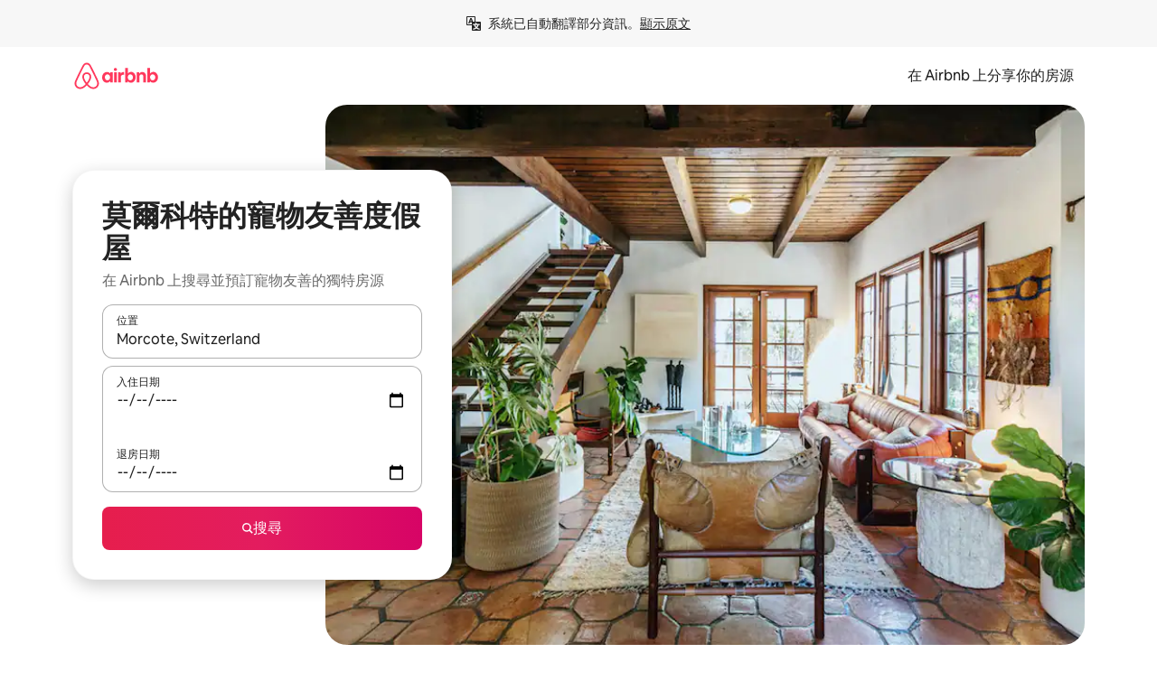

--- FILE ---
content_type: text/javascript
request_url: https://a0.muscache.com/airbnb/static/packages/web/common/node_modules/moment/locale/zh-tw.1d8cb07c08.js
body_size: 663
content:
__d(function(g,r,i,a,m,e,d){"use strict";var t;t=function(t){return t.defineLocale("zh-tw",{months:"\u4E00\u6708_\u4E8C\u6708_\u4E09\u6708_\u56DB\u6708_\u4E94\u6708_\u516D\u6708_\u4E03\u6708_\u516B\u6708_\u4E5D\u6708_\u5341\u6708_\u5341\u4E00\u6708_\u5341\u4E8C\u6708".split("_"),monthsShort:"1\u6708_2\u6708_3\u6708_4\u6708_5\u6708_6\u6708_7\u6708_8\u6708_9\u6708_10\u6708_11\u6708_12\u6708".split("_"),weekdays:"\u661F\u671F\u65E5_\u661F\u671F\u4E00_\u661F\u671F\u4E8C_\u661F\u671F\u4E09_\u661F\u671F\u56DB_\u661F\u671F\u4E94_\u661F\u671F\u516D".split("_"),weekdaysShort:"\u9031\u65E5_\u9031\u4E00_\u9031\u4E8C_\u9031\u4E09_\u9031\u56DB_\u9031\u4E94_\u9031\u516D".split("_"),weekdaysMin:"\u65E5_\u4E00_\u4E8C_\u4E09_\u56DB_\u4E94_\u516D".split("_"),longDateFormat:{LT:"HH:mm",LTS:"HH:mm:ss",L:"YYYY/MM/DD",LL:"YYYY\u5E74M\u6708D\u65E5",LLL:"YYYY\u5E74M\u6708D\u65E5 HH:mm",LLLL:"YYYY\u5E74M\u6708D\u65E5dddd HH:mm",l:"YYYY/M/D",ll:"YYYY\u5E74M\u6708D\u65E5",lll:"YYYY\u5E74M\u6708D\u65E5 HH:mm",llll:"YYYY\u5E74M\u6708D\u65E5dddd HH:mm"},meridiemParse:/\u51cc\u6668|\u65e9\u4e0a|\u4e0a\u5348|\u4e2d\u5348|\u4e0b\u5348|\u665a\u4e0a/,meridiemHour:function(t,_){return(12===t&&(t=0),"\u51CC\u6668"===_||"\u65E9\u4E0A"===_||"\u4E0A\u5348"===_)?t:"\u4E2D\u5348"===_?t>=11?t:t+12:"\u4E0B\u5348"===_||"\u665A\u4E0A"===_?t+12:void 0},meridiem:function(t,_,n){var s=100*t+_;if(s<600)return"\u51CC\u6668";if(s<900)return"\u65E9\u4E0A";if(s<1130)return"\u4E0A\u5348";if(s<1230)return"\u4E2D\u5348";if(s<1800)return"\u4E0B\u5348";else return"\u665A\u4E0A"},calendar:{sameDay:"[\u4ECA\u5929] LT",nextDay:"[\u660E\u5929] LT",nextWeek:"[\u4E0B]dddd LT",lastDay:"[\u6628\u5929] LT",lastWeek:"[\u4E0A]dddd LT",sameElse:"L"},dayOfMonthOrdinalParse:/\d{1,2}(\u65e5|\u6708|\u9031)/,ordinal:function(t,_){switch(_){case"d":case"D":case"DDD":return t+"\u65E5";case"M":return t+"\u6708";case"w":case"W":return t+"\u9031";default:return t}},relativeTime:{future:"%s\u5F8C",past:"%s\u524D",s:"\u5E7E\u79D2",ss:"%d \u79D2",m:"1 \u5206\u9418",mm:"%d \u5206\u9418",h:"1 \u5C0F\u6642",hh:"%d \u5C0F\u6642",d:"1 \u5929",dd:"%d \u5929",M:"1 \u500B\u6708",MM:"%d \u500B\u6708",y:"1 \u5E74",yy:"%d \u5E74"}})},"object"==typeof e&&void 0!==m&&"function"==typeof r?t(r(d[0])):"function"==typeof define&&define.amd?define(["../moment"],t):t((void 0).moment)},"2cfb8b",["1772c9"]);
__r("2cfb8b");
//# sourceMappingURL=https://sourcemaps.d.musta.ch/airbnb/static/packages/web/repo-cache/node_modules/moment/locale/zh-tw.467f238ee4.js.map